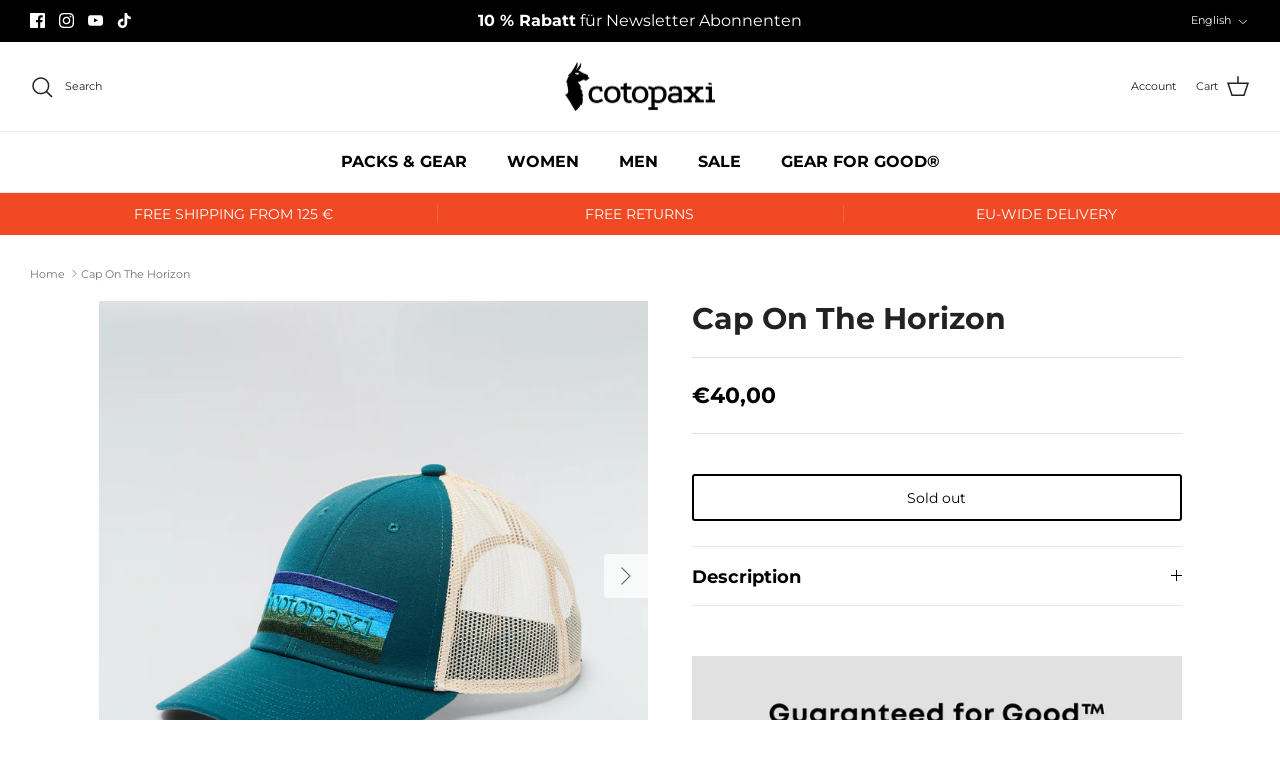

--- FILE ---
content_type: text/javascript; charset=utf-8
request_url: https://eu.cotopaxi.com/en/products/kappe-on-the-horizon-1.js
body_size: 992
content:
{"id":8211627344138,"title":"Cap On The Horizon","handle":"kappe-on-the-horizon-1","description":"\u003cp\u003eSo, what’s on the horizon? This \u003cstrong\u003etrucker hat\u003c\/strong\u003e keeps your future adventures and plans front of mind.\n\u003c\/p\u003e\n\u003cul\u003e\n\u003cstrong\u003eFeatures:\u003c\/strong\u003e\n\u003cli\u003eMedium profile trucker\u003c\/li\u003e\n\u003cli\u003eWoven patch graphic\u003c\/li\u003e\n\u003cli\u003eBreathable mesh back panel\u003c\/li\u003e\n\u003cli\u003eAdjustable snapback closure\u003c\/li\u003e\n\u003c\/ul\u003e\n\u003cul\u003e\n\u003cstrong\u003eSpecs:\u003c\/strong\u003e\n\u003cli\u003e100% recycled polyester\u003c\/li\u003e\n\u003c\/ul\u003e","published_at":"2023-03-27T15:11:36+02:00","created_at":"2023-03-27T15:11:36+02:00","vendor":"Cotopaxi","type":"zubehoer","tags":["color_beige","color_blau","color_grün","damen","herren","kappe","model_on the horizon","zubehoer"],"price":4000,"price_min":4000,"price_max":4000,"available":false,"price_varies":false,"compare_at_price":null,"compare_at_price_min":0,"compare_at_price_max":0,"compare_at_price_varies":false,"variants":[{"id":49688560009482,"title":"Default Title","option1":"Default Title","option2":null,"option3":null,"sku":"TH-OTH-DEOC-U","requires_shipping":true,"taxable":true,"featured_image":null,"available":false,"name":"Cap On The Horizon","public_title":null,"options":["Default Title"],"price":4000,"weight":0,"compare_at_price":null,"inventory_management":"shopify","barcode":"840125670173","requires_selling_plan":false,"selling_plan_allocations":[]}],"images":["\/\/cdn.shopify.com\/s\/files\/1\/0548\/9436\/2858\/files\/cotopaxi-trucker-hat-on-the-horizon-deep-ocean-th-oth-deoc-u_1_936720d7-a331-4491-b95d-f9fcdd68fe1c.jpg?v=1722356371","\/\/cdn.shopify.com\/s\/files\/1\/0548\/9436\/2858\/files\/cotopaxi-trucker-hat-on-the-horizon-deep-ocean-th-oth-deoc-u_2_f8063347-f875-4950-8119-58fe3d850d83.jpg?v=1722356371"],"featured_image":"\/\/cdn.shopify.com\/s\/files\/1\/0548\/9436\/2858\/files\/cotopaxi-trucker-hat-on-the-horizon-deep-ocean-th-oth-deoc-u_1_936720d7-a331-4491-b95d-f9fcdd68fe1c.jpg?v=1722356371","options":[{"name":"Eigenname","position":1,"values":["Default Title"]}],"url":"\/en\/products\/kappe-on-the-horizon-1","media":[{"alt":null,"id":41712460890378,"position":1,"preview_image":{"aspect_ratio":1.0,"height":1600,"width":1600,"src":"https:\/\/cdn.shopify.com\/s\/files\/1\/0548\/9436\/2858\/files\/cotopaxi-trucker-hat-on-the-horizon-deep-ocean-th-oth-deoc-u_1_936720d7-a331-4491-b95d-f9fcdd68fe1c.jpg?v=1722356371"},"aspect_ratio":1.0,"height":1600,"media_type":"image","src":"https:\/\/cdn.shopify.com\/s\/files\/1\/0548\/9436\/2858\/files\/cotopaxi-trucker-hat-on-the-horizon-deep-ocean-th-oth-deoc-u_1_936720d7-a331-4491-b95d-f9fcdd68fe1c.jpg?v=1722356371","width":1600},{"alt":null,"id":41712460923146,"position":2,"preview_image":{"aspect_ratio":1.0,"height":1600,"width":1600,"src":"https:\/\/cdn.shopify.com\/s\/files\/1\/0548\/9436\/2858\/files\/cotopaxi-trucker-hat-on-the-horizon-deep-ocean-th-oth-deoc-u_2_f8063347-f875-4950-8119-58fe3d850d83.jpg?v=1722356371"},"aspect_ratio":1.0,"height":1600,"media_type":"image","src":"https:\/\/cdn.shopify.com\/s\/files\/1\/0548\/9436\/2858\/files\/cotopaxi-trucker-hat-on-the-horizon-deep-ocean-th-oth-deoc-u_2_f8063347-f875-4950-8119-58fe3d850d83.jpg?v=1722356371","width":1600}],"requires_selling_plan":false,"selling_plan_groups":[]}

--- FILE ---
content_type: text/javascript
request_url: https://eu.cotopaxi.com/cdn/shop/t/12/assets/boost-pfs-instant-search.min.js?v=64056927679259351981681240117
body_size: -649
content:
var boostPFSInstantSearchConfig={search:{suggestionWidth:300}};(function(){BoostPFS.inject(this);SearchInput.prototype.customizeInstantSearch=function(a,b,c){};InstantSearch.prototype.beforeBindEvents=function(a){a||(a=this.id);jQ(document).ready(function(){jQ(document).off("submit",".search-form, #search-form")})}})();
